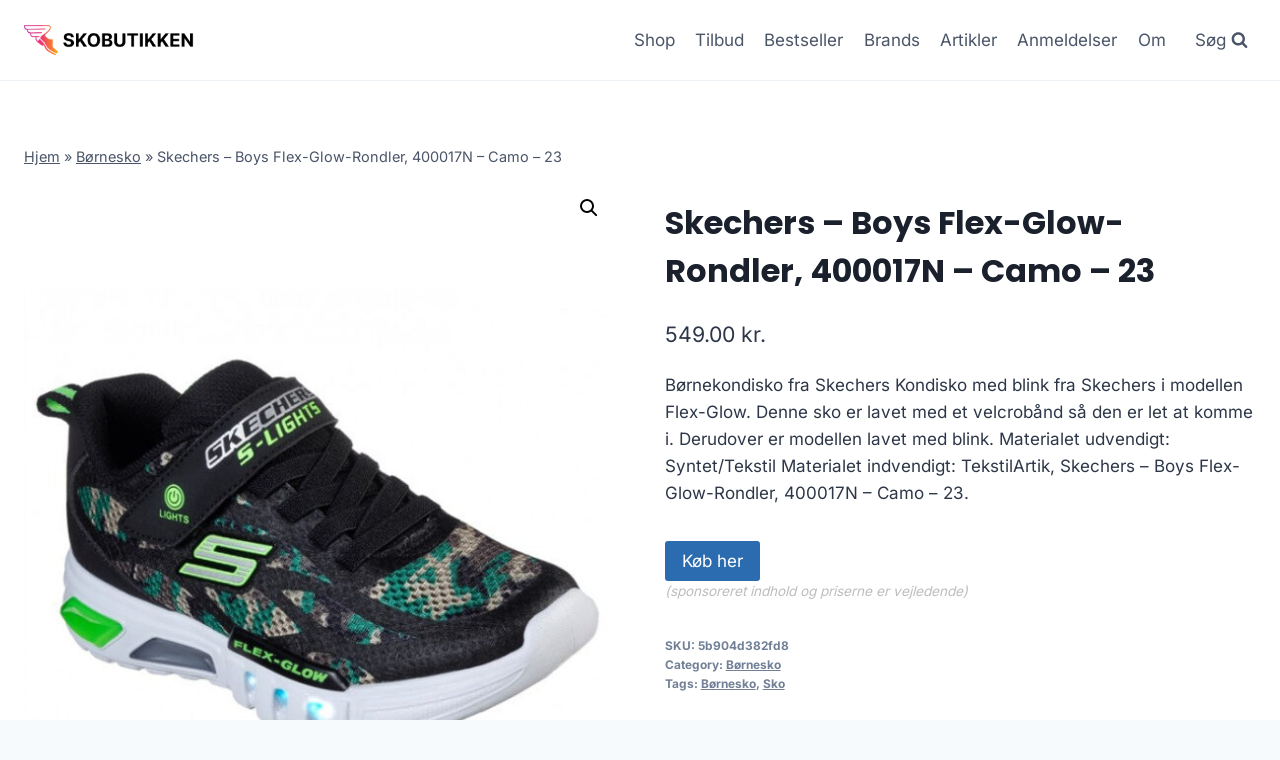

--- FILE ---
content_type: text/html; charset=UTF-8
request_url: https://skobutikken.dk/produkt/skechers-boys-flex-glow-rondler-400017n-camo-23/
body_size: 11739
content:
<!doctype html>
<html lang="da-DK" prefix="og: https://ogp.me/ns#" class="no-js" itemtype="https://schema.org/Blog" itemscope>
<head>
	<meta charset="UTF-8"><link data-optimized="2" rel="stylesheet" href="https://skobutikken.dk/wp-content/litespeed/css/4987ab57c04c432ef53cdb7211be6ae4.css?ver=b8a4b" />
	<meta name="viewport" content="width=device-width, initial-scale=1, minimum-scale=1">
		
	
<!-- Search Engine Optimization by Rank Math - https://rankmath.com/ -->
<title>Skechers - Boys Flex-Glow-Rondler, 400017N - Camo - 23</title>
<meta name="description" content="Skechers - Boys Flex-Glow-Rondler, 400017N - Camo - 23"/>
<meta name="robots" content="follow, index, max-image-preview:large"/>
<link rel="canonical" href="https://skobutikken.dk/produkt/skechers-boys-flex-glow-rondler-400017n-camo-23/" />
<meta property="og:locale" content="da_DK" />
<meta property="og:type" content="product" />
<meta property="og:title" content="Skechers - Boys Flex-Glow-Rondler, 400017N - Camo - 23" />
<meta property="og:description" content="Skechers - Boys Flex-Glow-Rondler, 400017N - Camo - 23" />
<meta property="og:url" content="https://skobutikken.dk/produkt/skechers-boys-flex-glow-rondler-400017n-camo-23/" />
<meta property="og:site_name" content="legetur.dk" />
<meta property="og:updated_time" content="2023-06-20T22:10:50+02:00" />
<meta property="og:image" content="https://skobutikken.dk/wp-content/uploads/2023/06/Koeb-Skechers-Boys-Flex-Glow-Rondler-400017N-Camo-23-online-billigt-tilbud-rabat-legetoej.jpg" />
<meta property="og:image:secure_url" content="https://skobutikken.dk/wp-content/uploads/2023/06/Koeb-Skechers-Boys-Flex-Glow-Rondler-400017N-Camo-23-online-billigt-tilbud-rabat-legetoej.jpg" />
<meta property="og:image:width" content="643" />
<meta property="og:image:height" content="800" />
<meta property="og:image:alt" content="Køb Skechers - Boys Flex-Glow-Rondler" />
<meta property="og:image:type" content="image/jpeg" />
<meta property="product:price:amount" content="549" />
<meta property="product:price:currency" content="DKK" />
<meta property="product:availability" content="instock" />
<meta name="twitter:card" content="summary_large_image" />
<meta name="twitter:title" content="Skechers - Boys Flex-Glow-Rondler, 400017N - Camo - 23" />
<meta name="twitter:description" content="Skechers - Boys Flex-Glow-Rondler, 400017N - Camo - 23" />
<meta name="twitter:image" content="https://skobutikken.dk/wp-content/uploads/2023/06/Koeb-Skechers-Boys-Flex-Glow-Rondler-400017N-Camo-23-online-billigt-tilbud-rabat-legetoej.jpg" />
<meta name="twitter:label1" content="Price" />
<meta name="twitter:data1" content="549.00&nbsp;kr." />
<meta name="twitter:label2" content="Availability" />
<meta name="twitter:data2" content="In stock" />
<script type="application/ld+json" class="rank-math-schema">{"@context":"https://schema.org","@graph":[{"@type":"Organization","@id":"https://skobutikken.dk/#organization","name":"legetur.dk","url":"https://skobutikken.dk","logo":{"@type":"ImageObject","@id":"https://skobutikken.dk/#logo","url":"http://skobutikken.dk/wp-content/uploads/2023/06/legetur-logo-legetoej-tilbud-rabat.png","contentUrl":"http://skobutikken.dk/wp-content/uploads/2023/06/legetur-logo-legetoej-tilbud-rabat.png","caption":"legetur.dk","inLanguage":"da-DK","width":"2000","height":"1250"}},{"@type":"WebSite","@id":"https://skobutikken.dk/#website","url":"https://skobutikken.dk","name":"legetur.dk","publisher":{"@id":"https://skobutikken.dk/#organization"},"inLanguage":"da-DK"},{"@type":"ImageObject","@id":"https://skobutikken.dk/wp-content/uploads/2023/06/Koeb-Skechers-Boys-Flex-Glow-Rondler-400017N-Camo-23-online-billigt-tilbud-rabat-legetoej.jpg","url":"https://skobutikken.dk/wp-content/uploads/2023/06/Koeb-Skechers-Boys-Flex-Glow-Rondler-400017N-Camo-23-online-billigt-tilbud-rabat-legetoej.jpg","width":"643","height":"800","caption":"K\u00f8b Skechers - Boys Flex-Glow-Rondler","inLanguage":"da-DK"},{"@type":"BreadcrumbList","@id":"https://skobutikken.dk/produkt/skechers-boys-flex-glow-rondler-400017n-camo-23/#breadcrumb","itemListElement":[{"@type":"ListItem","position":"1","item":{"@id":"https://skobutikken.dk","name":"Hjem"}},{"@type":"ListItem","position":"2","item":{"@id":"https://skobutikken.dk/produkt-kategori/boernesko/","name":"B\u00f8rnesko"}},{"@type":"ListItem","position":"3","item":{"@id":"https://skobutikken.dk/produkt/skechers-boys-flex-glow-rondler-400017n-camo-23/","name":"Skechers &#8211; Boys Flex-Glow-Rondler, 400017N &#8211; Camo &#8211; 23"}}]},{"@type":"WebPage","@id":"https://skobutikken.dk/produkt/skechers-boys-flex-glow-rondler-400017n-camo-23/#webpage","url":"https://skobutikken.dk/produkt/skechers-boys-flex-glow-rondler-400017n-camo-23/","name":"Skechers - Boys Flex-Glow-Rondler, 400017N - Camo - 23","datePublished":"2023-06-20T22:10:46+02:00","dateModified":"2023-06-20T22:10:50+02:00","isPartOf":{"@id":"https://skobutikken.dk/#website"},"primaryImageOfPage":{"@id":"https://skobutikken.dk/wp-content/uploads/2023/06/Koeb-Skechers-Boys-Flex-Glow-Rondler-400017N-Camo-23-online-billigt-tilbud-rabat-legetoej.jpg"},"inLanguage":"da-DK","breadcrumb":{"@id":"https://skobutikken.dk/produkt/skechers-boys-flex-glow-rondler-400017n-camo-23/#breadcrumb"}},{"image":{"@id":"https://skobutikken.dk/wp-content/uploads/2023/06/Koeb-Skechers-Boys-Flex-Glow-Rondler-400017N-Camo-23-online-billigt-tilbud-rabat-legetoej.jpg"},"@type":"Off","@id":"https://skobutikken.dk/produkt/skechers-boys-flex-glow-rondler-400017n-camo-23/#schema-72226","isPartOf":{"@id":"https://skobutikken.dk/produkt/skechers-boys-flex-glow-rondler-400017n-camo-23/#webpage"},"publisher":{"@id":"https://skobutikken.dk/#organization"},"inLanguage":"da-DK","mainEntityOfPage":{"@id":"https://skobutikken.dk/produkt/skechers-boys-flex-glow-rondler-400017n-camo-23/#webpage"}}]}</script>
<!-- /Rank Math WordPress SEO plugin -->

<link rel='dns-prefetch' href='//www.googletagmanager.com' />
<link rel='dns-prefetch' href='//pagead2.googlesyndication.com' />
<link rel="alternate" type="application/rss+xml" title="Skobutikken &raquo; Feed" href="https://skobutikken.dk/feed/" />
<link rel="alternate" type="application/rss+xml" title="Skobutikken &raquo;-kommentar-feed" href="https://skobutikken.dk/comments/feed/" />
			
			<link rel="alternate" type="application/rss+xml" title="Skobutikken &raquo; Skechers &#8211; Boys Flex-Glow-Rondler, 400017N &#8211; Camo &#8211; 23-kommentar-feed" href="https://skobutikken.dk/produkt/skechers-boys-flex-glow-rondler-400017n-camo-23/feed/" />

















<script src="https://skobutikken.dk/wp-includes/js/jquery/jquery.min.js?ver=3.7.1" id="jquery-core-js"></script>


<!-- Google tag (gtag.js) snippet added by Site Kit -->

<!-- Google Analytics-snippet tilføjet af Site Kit -->
<script src="https://www.googletagmanager.com/gtag/js?id=GT-5TCCQNZ2" id="google_gtagjs-js" async></script>
<script id="google_gtagjs-js-after">
window.dataLayer = window.dataLayer || [];function gtag(){dataLayer.push(arguments);}
gtag("set","linker",{"domains":["skobutikken.dk"]});
gtag("js", new Date());
gtag("set", "developer_id.dZTNiMT", true);
gtag("config", "GT-5TCCQNZ2");
 window._googlesitekit = window._googlesitekit || {}; window._googlesitekit.throttledEvents = []; window._googlesitekit.gtagEvent = (name, data) => { var key = JSON.stringify( { name, data } ); if ( !! window._googlesitekit.throttledEvents[ key ] ) { return; } window._googlesitekit.throttledEvents[ key ] = true; setTimeout( () => { delete window._googlesitekit.throttledEvents[ key ]; }, 5 ); gtag( "event", name, { ...data, event_source: "site-kit" } ); }
</script>

<!-- End Google tag (gtag.js) snippet added by Site Kit -->
<link rel="https://api.w.org/" href="https://skobutikken.dk/wp-json/" /><link rel="alternate" title="JSON" type="application/json" href="https://skobutikken.dk/wp-json/wp/v2/product/2218" /><link rel="EditURI" type="application/rsd+xml" title="RSD" href="https://skobutikken.dk/xmlrpc.php?rsd" />
<meta name="generator" content="WordPress 6.7.4" />
<link rel='shortlink' href='https://skobutikken.dk/?p=2218' />
<link rel="alternate" title="oEmbed (JSON)" type="application/json+oembed" href="https://skobutikken.dk/wp-json/oembed/1.0/embed?url=https%3A%2F%2Fskobutikken.dk%2Fprodukt%2Fskechers-boys-flex-glow-rondler-400017n-camo-23%2F" />
<link rel="alternate" title="oEmbed (XML)" type="text/xml+oembed" href="https://skobutikken.dk/wp-json/oembed/1.0/embed?url=https%3A%2F%2Fskobutikken.dk%2Fprodukt%2Fskechers-boys-flex-glow-rondler-400017n-camo-23%2F&#038;format=xml" />
<meta name="generator" content="Site Kit by Google 1.142.0" /><link rel="pingback" href="https://skobutikken.dk/xmlrpc.php"><link rel="preload" id="kadence-header-preload" href="https://skobutikken.dk/wp-content/themes/kadence/assets/css/header.min.css?ver=1.1.40" as="style">
<link rel="preload" id="kadence-content-preload" href="https://skobutikken.dk/wp-content/themes/kadence/assets/css/content.min.css?ver=1.1.40" as="style">
<link rel="preload" id="kadence-related-posts-preload" href="https://skobutikken.dk/wp-content/themes/kadence/assets/css/related-posts.min.css?ver=1.1.40" as="style">
<link rel="preload" id="kad-splide-preload" href="https://skobutikken.dk/wp-content/themes/kadence/assets/css/kadence-splide.min.css?ver=1.1.40" as="style">
<link rel="preload" id="kadence-footer-preload" href="https://skobutikken.dk/wp-content/themes/kadence/assets/css/footer.min.css?ver=1.1.40" as="style">
	<noscript><style>.woocommerce-product-gallery{ opacity: 1 !important; }</style></noscript>
	
<!-- Google AdSense meta tags added by Site Kit -->
<meta name="google-adsense-platform-account" content="ca-host-pub-2644536267352236">
<meta name="google-adsense-platform-domain" content="sitekit.withgoogle.com">
<!-- End Google AdSense meta tags added by Site Kit -->

<!-- Google AdSense-snippet tilføjet af Site Kit -->
<script async src="https://pagead2.googlesyndication.com/pagead/js/adsbygoogle.js?client=ca-pub-5018959681343018&amp;host=ca-host-pub-2644536267352236" crossorigin="anonymous"></script>

<!-- End Google AdSense snippet added by Site Kit -->
<link rel="preload" href="https://skobutikken.dk/wp-content/fonts/inter/UcC73FwrK3iLTeHuS_nVMrMxCp50SjIa1ZL7.woff2" as="font" type="font/woff2" crossorigin><link rel="preload" href="https://skobutikken.dk/wp-content/fonts/poppins/pxiByp8kv8JHgFVrLCz7Z1xlFQ.woff2" as="font" type="font/woff2" crossorigin>
<link rel="icon" href="https://skobutikken.dk/wp-content/uploads/2023/06/cropped-skobutikken-stort-logo-sko-fodtoej-billigt-1024x181-1-32x32.png" sizes="32x32" />
<link rel="icon" href="https://skobutikken.dk/wp-content/uploads/2023/06/cropped-skobutikken-stort-logo-sko-fodtoej-billigt-1024x181-1-192x192.png" sizes="192x192" />
<link rel="apple-touch-icon" href="https://skobutikken.dk/wp-content/uploads/2023/06/cropped-skobutikken-stort-logo-sko-fodtoej-billigt-1024x181-1-180x180.png" />
<meta name="msapplication-TileImage" content="https://skobutikken.dk/wp-content/uploads/2023/06/cropped-skobutikken-stort-logo-sko-fodtoej-billigt-1024x181-1-270x270.png" />
		
		</head>

<body class="product-template-default single single-product postid-2218 wp-custom-logo wp-embed-responsive theme-kadence woocommerce woocommerce-page woocommerce-no-js footer-on-bottom hide-focus-outline link-style-standard content-title-style-normal content-width-normal content-style-unboxed content-vertical-padding-show non-transparent-header mobile-non-transparent-header product-tab-style-normal product-variation-style-horizontal kadence-cart-button-normal">
<div id="wrapper" class="site wp-site-blocks">
			<a class="skip-link screen-reader-text scroll-ignore" href="#main">Skip to content</a>
		
<header id="masthead" class="site-header" role="banner" itemtype="https://schema.org/WPHeader" itemscope>
	<div id="main-header" class="site-header-wrap">
		<div class="site-header-inner-wrap">
			<div class="site-header-upper-wrap">
				<div class="site-header-upper-inner-wrap">
					<div class="site-main-header-wrap site-header-row-container site-header-focus-item site-header-row-layout-standard kadence-sticky-header" data-section="kadence_customizer_header_main" data-reveal-scroll-up="false" data-shrink="true" data-shrink-height="60">
	<div class="site-header-row-container-inner">
				<div class="site-container">
			<div class="site-main-header-inner-wrap site-header-row site-header-row-has-sides site-header-row-no-center">
									<div class="site-header-main-section-left site-header-section site-header-section-left">
						<div class="site-header-item site-header-focus-item" data-section="title_tagline">
	<div class="site-branding branding-layout-standard site-brand-logo-only"><a class="brand has-logo-image" href="https://skobutikken.dk/" rel="home" aria-label="Skobutikken"><img width="1024" height="181" src="https://skobutikken.dk/wp-content/uploads/2023/06/skobutikken-stort-logo-sko-fodtoej-billigt-1024x181-1.png" class="custom-logo" alt="skobutikken sko billigt online køb rabat tilbud" decoding="async" fetchpriority="high" srcset="https://skobutikken.dk/wp-content/uploads/2023/06/skobutikken-stort-logo-sko-fodtoej-billigt-1024x181-1.png 1024w, https://skobutikken.dk/wp-content/uploads/2023/06/skobutikken-stort-logo-sko-fodtoej-billigt-1024x181-1-300x53.png 300w, https://skobutikken.dk/wp-content/uploads/2023/06/skobutikken-stort-logo-sko-fodtoej-billigt-1024x181-1-768x136.png 768w, https://skobutikken.dk/wp-content/uploads/2023/06/skobutikken-stort-logo-sko-fodtoej-billigt-1024x181-1-600x106.png 600w" sizes="(max-width: 1024px) 100vw, 1024px" /></a></div></div><!-- data-section="title_tagline" -->
					</div>
																	<div class="site-header-main-section-right site-header-section site-header-section-right">
						<div class="site-header-item site-header-focus-item site-header-item-main-navigation header-navigation-layout-stretch-false header-navigation-layout-fill-stretch-false" data-section="kadence_customizer_primary_navigation">
		<nav id="site-navigation" class="main-navigation header-navigation nav--toggle-sub header-navigation-style-underline header-navigation-dropdown-animation-none" role="navigation" aria-label="Primary Navigation">
				<div class="primary-menu-container header-menu-container">
			<ul id="primary-menu" class="menu"><li id="menu-item-1240" class="menu-item menu-item-type-post_type menu-item-object-page current_page_parent menu-item-1240"><a href="https://skobutikken.dk/shop/">Shop</a></li>
<li id="menu-item-1269" class="menu-item menu-item-type-post_type menu-item-object-page menu-item-1269"><a href="https://skobutikken.dk/tilbud/">Tilbud</a></li>
<li id="menu-item-1378" class="menu-item menu-item-type-post_type menu-item-object-page menu-item-1378"><a href="https://skobutikken.dk/bestseller/">Bestseller</a></li>
<li id="menu-item-1279" class="menu-item menu-item-type-post_type menu-item-object-page menu-item-1279"><a href="https://skobutikken.dk/sko-brands/">Brands</a></li>
<li id="menu-item-1239" class="menu-item menu-item-type-post_type menu-item-object-page menu-item-1239"><a href="https://skobutikken.dk/artikler/">Artikler</a></li>
<li id="menu-item-1287" class="menu-item menu-item-type-post_type menu-item-object-page menu-item-1287"><a href="https://skobutikken.dk/anmeldelser/">Anmeldelser</a></li>
<li id="menu-item-3753" class="menu-item menu-item-type-post_type menu-item-object-page menu-item-3753"><a href="https://skobutikken.dk/hvem-er-vi-en-online-skobutik/">Om</a></li>
</ul>		</div>
	</nav><!-- #site-navigation -->
	</div><!-- data-section="primary_navigation" -->
<div class="site-header-item site-header-focus-item" data-section="kadence_customizer_header_search">
		<div class="search-toggle-open-container">
						<button class="search-toggle-open drawer-toggle search-toggle-style-default" aria-label="View Search Form" data-toggle-target="#search-drawer" data-toggle-body-class="showing-popup-drawer-from-full" aria-expanded="false" data-set-focus="#search-drawer .search-field"
					>
							<span class="search-toggle-label vs-lg-true vs-md-true vs-sm-false">Søg</span>
							<span class="search-toggle-icon"><span class="kadence-svg-iconset"><svg aria-hidden="true" class="kadence-svg-icon kadence-search-svg" fill="currentColor" version="1.1" xmlns="http://www.w3.org/2000/svg" width="26" height="28" viewBox="0 0 26 28"><title>Search</title><path d="M18 13c0-3.859-3.141-7-7-7s-7 3.141-7 7 3.141 7 7 7 7-3.141 7-7zM26 26c0 1.094-0.906 2-2 2-0.531 0-1.047-0.219-1.406-0.594l-5.359-5.344c-1.828 1.266-4.016 1.937-6.234 1.937-6.078 0-11-4.922-11-11s4.922-11 11-11 11 4.922 11 11c0 2.219-0.672 4.406-1.937 6.234l5.359 5.359c0.359 0.359 0.578 0.875 0.578 1.406z"></path>
				</svg></span></span>
		</button>
	</div>
	</div><!-- data-section="header_search" -->
					</div>
							</div>
		</div>
	</div>
</div>
				</div>
			</div>
					</div>
	</div>
	
<div id="mobile-header" class="site-mobile-header-wrap">
	<div class="site-header-inner-wrap">
		<div class="site-header-upper-wrap">
			<div class="site-header-upper-inner-wrap">
			<div class="site-main-header-wrap site-header-focus-item site-header-row-layout-standard site-header-row-tablet-layout-default site-header-row-mobile-layout-default  kadence-sticky-header" data-shrink="true" data-reveal-scroll-up="false" data-shrink-height="60">
	<div class="site-header-row-container-inner">
		<div class="site-container">
			<div class="site-main-header-inner-wrap site-header-row site-header-row-has-sides site-header-row-no-center">
									<div class="site-header-main-section-left site-header-section site-header-section-left">
						<div class="site-header-item site-header-focus-item" data-section="title_tagline">
	<div class="site-branding mobile-site-branding branding-layout-standard branding-tablet-layout-inherit site-brand-logo-only branding-mobile-layout-inherit"><a class="brand has-logo-image" href="https://skobutikken.dk/" rel="home" aria-label="Skobutikken"><img width="1024" height="181" src="https://skobutikken.dk/wp-content/uploads/2023/06/skobutikken-stort-logo-sko-fodtoej-billigt-1024x181-1.png" class="custom-logo" alt="skobutikken sko billigt online køb rabat tilbud" decoding="async" srcset="https://skobutikken.dk/wp-content/uploads/2023/06/skobutikken-stort-logo-sko-fodtoej-billigt-1024x181-1.png 1024w, https://skobutikken.dk/wp-content/uploads/2023/06/skobutikken-stort-logo-sko-fodtoej-billigt-1024x181-1-300x53.png 300w, https://skobutikken.dk/wp-content/uploads/2023/06/skobutikken-stort-logo-sko-fodtoej-billigt-1024x181-1-768x136.png 768w, https://skobutikken.dk/wp-content/uploads/2023/06/skobutikken-stort-logo-sko-fodtoej-billigt-1024x181-1-600x106.png 600w" sizes="(max-width: 1024px) 100vw, 1024px" /></a></div></div><!-- data-section="title_tagline" -->
					</div>
																	<div class="site-header-main-section-right site-header-section site-header-section-right">
						<div class="site-header-item site-header-focus-item site-header-item-navgation-popup-toggle" data-section="kadence_customizer_mobile_trigger">
		<div class="mobile-toggle-open-container">
						<button id="mobile-toggle" class="menu-toggle-open drawer-toggle menu-toggle-style-default" aria-label="Open menu" data-toggle-target="#mobile-drawer" data-toggle-body-class="showing-popup-drawer-from-right" aria-expanded="false" data-set-focus=".menu-toggle-close"
					>
						<span class="menu-toggle-icon"><span class="kadence-svg-iconset"><svg aria-hidden="true" class="kadence-svg-icon kadence-menu-svg" fill="currentColor" version="1.1" xmlns="http://www.w3.org/2000/svg" width="24" height="24" viewBox="0 0 24 24"><title>Toggle Menu</title><path d="M3 13h18c0.552 0 1-0.448 1-1s-0.448-1-1-1h-18c-0.552 0-1 0.448-1 1s0.448 1 1 1zM3 7h18c0.552 0 1-0.448 1-1s-0.448-1-1-1h-18c-0.552 0-1 0.448-1 1s0.448 1 1 1zM3 19h18c0.552 0 1-0.448 1-1s-0.448-1-1-1h-18c-0.552 0-1 0.448-1 1s0.448 1 1 1z"></path>
				</svg></span></span>
		</button>
	</div>
	</div><!-- data-section="mobile_trigger" -->
					</div>
							</div>
		</div>
	</div>
</div>
			</div>
		</div>
			</div>
</div>
</header><!-- #masthead -->

	<div id="inner-wrap" class="wrap hfeed kt-clear">
		
	
<div id="primary" class="content-area"><div class="content-container site-container"><main id="main" class="site-main" role="main">
					
			<div class="woocommerce-notices-wrapper"></div><div class="product-title product-above"><div class="kadence-breadcrumbs rankmath-bc-wrap"><nav aria-label="breadcrumbs" class="rank-math-breadcrumb"><p><a href="https://skobutikken.dk">Hjem</a><span class="separator"> &raquo; </span><a href="https://skobutikken.dk/produkt-kategori/boernesko/">Børnesko</a><span class="separator"> &raquo; </span><span class="last">Skechers &#8211; Boys Flex-Glow-Rondler, 400017N &#8211; Camo &#8211; 23</span></p></nav></div></div><div id="product-2218" class="entry content-bg entry-content-wrap product type-product post-2218 status-publish first instock product_cat-boernesko product_tag-boernesko product_tag-sko has-post-thumbnail product-type-external">

	<div class="woocommerce-product-gallery woocommerce-product-gallery--with-images woocommerce-product-gallery--columns-4 images" data-columns="4" style="opacity: 0; transition: opacity .25s ease-in-out;">
	<div class="woocommerce-product-gallery__wrapper">
		<div data-thumb="https://skobutikken.dk/wp-content/uploads/2023/06/Koeb-Skechers-Boys-Flex-Glow-Rondler-400017N-Camo-23-online-billigt-tilbud-rabat-legetoej-100x100.jpg" data-thumb-alt="Køb Skechers - Boys Flex-Glow-Rondler" class="woocommerce-product-gallery__image"><a href="https://skobutikken.dk/wp-content/uploads/2023/06/Koeb-Skechers-Boys-Flex-Glow-Rondler-400017N-Camo-23-online-billigt-tilbud-rabat-legetoej.jpg"><img width="600" height="747" src="https://skobutikken.dk/wp-content/uploads/2023/06/Koeb-Skechers-Boys-Flex-Glow-Rondler-400017N-Camo-23-online-billigt-tilbud-rabat-legetoej-600x747.jpg" class="wp-post-image" alt="Køb Skechers - Boys Flex-Glow-Rondler" title="Koeb-Skechers-Boys-Flex-Glow-Rondler-400017N-Camo-23-online-billigt-tilbud-rabat-legetoej" data-caption="" data-src="https://skobutikken.dk/wp-content/uploads/2023/06/Koeb-Skechers-Boys-Flex-Glow-Rondler-400017N-Camo-23-online-billigt-tilbud-rabat-legetoej.jpg" data-large_image="https://skobutikken.dk/wp-content/uploads/2023/06/Koeb-Skechers-Boys-Flex-Glow-Rondler-400017N-Camo-23-online-billigt-tilbud-rabat-legetoej.jpg" data-large_image_width="643" data-large_image_height="800" decoding="async" srcset="https://skobutikken.dk/wp-content/uploads/2023/06/Koeb-Skechers-Boys-Flex-Glow-Rondler-400017N-Camo-23-online-billigt-tilbud-rabat-legetoej-600x747.jpg 600w, https://skobutikken.dk/wp-content/uploads/2023/06/Koeb-Skechers-Boys-Flex-Glow-Rondler-400017N-Camo-23-online-billigt-tilbud-rabat-legetoej-241x300.jpg 241w, https://skobutikken.dk/wp-content/uploads/2023/06/Koeb-Skechers-Boys-Flex-Glow-Rondler-400017N-Camo-23-online-billigt-tilbud-rabat-legetoej.jpg 643w" sizes="(max-width: 600px) 100vw, 600px" /></a></div>	</div>
</div>

	<div class="summary entry-summary">
		<h1 class="product_title entry-title">Skechers &#8211; Boys Flex-Glow-Rondler, 400017N &#8211; Camo &#8211; 23</h1><p class="price"><span class="woocommerce-Price-amount amount"><bdi>549.00&nbsp;<span class="woocommerce-Price-currencySymbol">kr.</span></bdi></span></p>
<div class="woocommerce-product-details__short-description">
	<p>Børnekondisko fra Skechers Kondisko med blink fra Skechers i modellen Flex-Glow. Denne sko er lavet med et velcrobånd så den er let at komme i. Derudover er modellen lavet med blink. Materialet udvendigt: Syntet/Tekstil Materialet indvendigt: TekstilArtik, Skechers &#8211; Boys Flex-Glow-Rondler, 400017N &#8211; Camo &#8211; 23.</p>
</div>

<form class="cart" action="https://skobutikken.dk/1060" method="get">
	
	<button type="submit" class="single_add_to_cart_button button alt">Køb her</button>

	
	<span class="sponsoredind">(sponsoreret indhold og priserne er vejledende)</span></form>

<div class="product_meta">

	
	
		<span class="sku_wrapper">SKU: <span class="sku">5b904d382fd8</span></span>

	
	<span class="posted_in">Category: <a href="https://skobutikken.dk/produkt-kategori/boernesko/" rel="tag">Børnesko</a></span>
	<span class="tagged_as">Tags: <a href="https://skobutikken.dk/produkt-tag/boernesko/" rel="tag">Børnesko</a>, <a href="https://skobutikken.dk/produkt-tag/sko/" rel="tag">Sko</a></span>
	
</div>
	</div>

	

	<div class="woocommerce-tabs wc-tabs-wrapper">
		<ul class="tabs wc-tabs" role="tablist">
							<li class="description_tab" id="tab-title-description" role="tab" aria-controls="tab-description">
					<a href="#tab-description">
						Description					</a>
				</li>
					</ul>
					<div class="woocommerce-Tabs-panel woocommerce-Tabs-panel--description panel entry-content wc-tab" id="tab-description" role="tabpanel" aria-labelledby="tab-title-description">
				
	<h2>Description</h2>

<p>Leveringstid er på ca. <strong>2</strong> og fragtprisen er på ca. <strong>40</strong></p>
<p>Produktid er <strong>40428046614692</strong> og EAN er <strong></strong></p>
<h2>Anmeldelse af Skechers &#8211; Boys Flex-Glow-Rondler, 400017N &#8211; Camo &#8211; 23</h2>
<p>Se om vi har en <a href="https://skobutikken.dk/592">anmeldelse af Skechers &#8211; Boys Flex-Glow-Rondler, 400017N &#8211; Camo &#8211; 23</a>.</p>
			</div>
		
			</div>


	<section class="related products">

					<h2>Related products</h2>
				
		<ul class="products content-wrap product-archive grid-cols grid-ss-col-2 grid-sm-col-3 grid-lg-col-4 woo-archive-action-visible woo-archive-btn-button align-buttons-bottom  woo-archive-image-hover-none">
			
					<li class="entry content-bg loop-entry product type-product post-2086 status-publish first instock product_cat-gummistoevle product_tag-gummistoevle product_tag-sko has-post-thumbnail product-type-external">
	<a href="https://skobutikken.dk/produkt/aigle-carville-pt-canela-gummistoevle-900-r1062-sort-hvid-blomstret-39/" class="woocommerce-loop-image-link woocommerce-LoopProduct-link woocommerce-loop-product__link"><img width="181" height="240" src="https://skobutikken.dk/wp-content/uploads/2023/06/Koeb-Aigle-Carville-PT-Canela-Gummistoevle-900-R1062-Sorthvid-blomstret-36-online-billigt-tilbud-rabat-legetoej.jpg" class="attachment-woocommerce_thumbnail size-woocommerce_thumbnail" alt="Køb Aigle - Carville PT Canela Gummistøvle" decoding="async" /></a><div class="product-details content-bg entry-content-wrap"><h2 class="woocommerce-loop-product__title"><a href="https://skobutikken.dk/produkt/aigle-carville-pt-canela-gummistoevle-900-r1062-sort-hvid-blomstret-39/" class="woocommerce-LoopProduct-link-title woocommerce-loop-product__title_ink">Aigle &#8211; Carville PT Canela Gummistøvle, 900-R1062 &#8211;  Sort/hvid blomstret &#8211; 39</a></h2>
	<span class="price"><span class="woocommerce-Price-amount amount"><bdi>649.00&nbsp;<span class="woocommerce-Price-currencySymbol">kr.</span></bdi></span></span>
<div class="product-action-wrap"><a href="https://skobutikken.dk/953" data-quantity="1" class="button product_type_external" data-product_id="2086" data-product_sku="7badbbf455d4" aria-label="Køb her" aria-describedby="" rel="nofollow">Køb her<span class="kadence-svg-iconset svg-baseline"><svg class="kadence-svg-icon kadence-spinner-svg" fill="currentColor" version="1.1" xmlns="http://www.w3.org/2000/svg" width="16" height="16" viewBox="0 0 16 16"><title>Loading</title><path d="M16 6h-6l2.243-2.243c-1.133-1.133-2.64-1.757-4.243-1.757s-3.109 0.624-4.243 1.757c-1.133 1.133-1.757 2.64-1.757 4.243s0.624 3.109 1.757 4.243c1.133 1.133 2.64 1.757 4.243 1.757s3.109-0.624 4.243-1.757c0.095-0.095 0.185-0.192 0.273-0.292l1.505 1.317c-1.466 1.674-3.62 2.732-6.020 2.732-4.418 0-8-3.582-8-8s3.582-8 8-8c2.209 0 4.209 0.896 5.656 2.344l2.343-2.344v6z"></path>
				</svg></span><span class="kadence-svg-iconset svg-baseline"><svg class="kadence-svg-icon kadence-check-svg" fill="currentColor" version="1.1" xmlns="http://www.w3.org/2000/svg" width="16" height="16" viewBox="0 0 16 16"><title>Done</title><path d="M14 2.5l-8.5 8.5-3.5-3.5-1.5 1.5 5 5 10-10z"></path>
				</svg></span></a></div></div></li>

			
					<li class="entry content-bg loop-entry product type-product post-2076 status-publish instock product_cat-termostoevler product_tag-sko product_tag-termostoevler has-post-thumbnail sale product-type-external">
	<a href="https://skobutikken.dk/produkt/aigle-giboulee-darkflower-900-25082-lilla-25/" class="woocommerce-loop-image-link woocommerce-LoopProduct-link woocommerce-loop-product__link">
	<span class="onsale">Sale!</span>
	<img width="155" height="206" src="https://skobutikken.dk/wp-content/uploads/2023/06/Koeb-Aigle-Giboulee-DarkFlower-900-25082-Lilla-25-online-billigt-tilbud-rabat-legetoej.jpg" class="attachment-woocommerce_thumbnail size-woocommerce_thumbnail" alt="Køb Aigle - Giboulee DarkFlower" decoding="async" /></a><div class="product-details content-bg entry-content-wrap"><h2 class="woocommerce-loop-product__title"><a href="https://skobutikken.dk/produkt/aigle-giboulee-darkflower-900-25082-lilla-25/" class="woocommerce-LoopProduct-link-title woocommerce-loop-product__title_ink">Aigle &#8211; Giboulee DarkFlower, 900-25082 &#8211; Lilla &#8211; 25</a></h2>
	<span class="price"><del aria-hidden="true"><span class="woocommerce-Price-amount amount"><bdi>449.00&nbsp;<span class="woocommerce-Price-currencySymbol">kr.</span></bdi></span></del> <ins><span class="woocommerce-Price-amount amount"><bdi>314.30&nbsp;<span class="woocommerce-Price-currencySymbol">kr.</span></bdi></span></ins></span>
<div class="product-action-wrap"><a href="https://skobutikken.dk/945" data-quantity="1" class="button product_type_external" data-product_id="2076" data-product_sku="c845b152b9bc" aria-label="Køb her" aria-describedby="" rel="nofollow">Køb her<span class="kadence-svg-iconset svg-baseline"><svg class="kadence-svg-icon kadence-spinner-svg" fill="currentColor" version="1.1" xmlns="http://www.w3.org/2000/svg" width="16" height="16" viewBox="0 0 16 16"><title>Loading</title><path d="M16 6h-6l2.243-2.243c-1.133-1.133-2.64-1.757-4.243-1.757s-3.109 0.624-4.243 1.757c-1.133 1.133-1.757 2.64-1.757 4.243s0.624 3.109 1.757 4.243c1.133 1.133 2.64 1.757 4.243 1.757s3.109-0.624 4.243-1.757c0.095-0.095 0.185-0.192 0.273-0.292l1.505 1.317c-1.466 1.674-3.62 2.732-6.020 2.732-4.418 0-8-3.582-8-8s3.582-8 8-8c2.209 0 4.209 0.896 5.656 2.344l2.343-2.344v6z"></path>
				</svg></span><span class="kadence-svg-iconset svg-baseline"><svg class="kadence-svg-icon kadence-check-svg" fill="currentColor" version="1.1" xmlns="http://www.w3.org/2000/svg" width="16" height="16" viewBox="0 0 16 16"><title>Done</title><path d="M14 2.5l-8.5 8.5-3.5-3.5-1.5 1.5 5 5 10-10z"></path>
				</svg></span></a></div></div></li>

			
					<li class="entry content-bg loop-entry product type-product post-2082 status-publish instock product_cat-gummistoevle product_tag-gummistoevle product_tag-sko has-post-thumbnail product-type-external">
	<a href="https://skobutikken.dk/produkt/aigle-carville-pt-canela-gummistoevle-900-r1062-sort-hvid-blomstret-36/" class="woocommerce-loop-image-link woocommerce-LoopProduct-link woocommerce-loop-product__link"><img width="181" height="240" src="https://skobutikken.dk/wp-content/uploads/2023/06/Koeb-Aigle-Carville-PT-Canela-Gummistoevle-900-R1062-Sorthvid-blomstret-36-online-billigt-tilbud-rabat-legetoej.jpg" class="attachment-woocommerce_thumbnail size-woocommerce_thumbnail" alt="Køb Aigle - Carville PT Canela Gummistøvle" decoding="async" loading="lazy" /></a><div class="product-details content-bg entry-content-wrap"><h2 class="woocommerce-loop-product__title"><a href="https://skobutikken.dk/produkt/aigle-carville-pt-canela-gummistoevle-900-r1062-sort-hvid-blomstret-36/" class="woocommerce-LoopProduct-link-title woocommerce-loop-product__title_ink">Aigle &#8211; Carville PT Canela Gummistøvle, 900-R1062 &#8211;  Sort/hvid blomstret &#8211; 36</a></h2>
	<span class="price"><span class="woocommerce-Price-amount amount"><bdi>649.00&nbsp;<span class="woocommerce-Price-currencySymbol">kr.</span></bdi></span></span>
<div class="product-action-wrap"><a href="https://skobutikken.dk/950" data-quantity="1" class="button product_type_external" data-product_id="2082" data-product_sku="bcbd3d107130" aria-label="Køb her" aria-describedby="" rel="nofollow">Køb her<span class="kadence-svg-iconset svg-baseline"><svg class="kadence-svg-icon kadence-spinner-svg" fill="currentColor" version="1.1" xmlns="http://www.w3.org/2000/svg" width="16" height="16" viewBox="0 0 16 16"><title>Loading</title><path d="M16 6h-6l2.243-2.243c-1.133-1.133-2.64-1.757-4.243-1.757s-3.109 0.624-4.243 1.757c-1.133 1.133-1.757 2.64-1.757 4.243s0.624 3.109 1.757 4.243c1.133 1.133 2.64 1.757 4.243 1.757s3.109-0.624 4.243-1.757c0.095-0.095 0.185-0.192 0.273-0.292l1.505 1.317c-1.466 1.674-3.62 2.732-6.020 2.732-4.418 0-8-3.582-8-8s3.582-8 8-8c2.209 0 4.209 0.896 5.656 2.344l2.343-2.344v6z"></path>
				</svg></span><span class="kadence-svg-iconset svg-baseline"><svg class="kadence-svg-icon kadence-check-svg" fill="currentColor" version="1.1" xmlns="http://www.w3.org/2000/svg" width="16" height="16" viewBox="0 0 16 16"><title>Done</title><path d="M14 2.5l-8.5 8.5-3.5-3.5-1.5 1.5 5 5 10-10z"></path>
				</svg></span></a></div></div></li>

			
					<li class="entry content-bg loop-entry product type-product post-2087 status-publish last instock product_cat-gummistoevle product_tag-gummistoevle product_tag-sko has-post-thumbnail product-type-external">
	<a href="https://skobutikken.dk/produkt/aigle-carville-pt-canela-gummistoevle-900-r1062-sort-hvid-blomstret-40/" class="woocommerce-loop-image-link woocommerce-LoopProduct-link woocommerce-loop-product__link"><img width="181" height="240" src="https://skobutikken.dk/wp-content/uploads/2023/06/Koeb-Aigle-Carville-PT-Canela-Gummistoevle-900-R1062-Sorthvid-blomstret-36-online-billigt-tilbud-rabat-legetoej.jpg" class="attachment-woocommerce_thumbnail size-woocommerce_thumbnail" alt="Køb Aigle - Carville PT Canela Gummistøvle" decoding="async" loading="lazy" /></a><div class="product-details content-bg entry-content-wrap"><h2 class="woocommerce-loop-product__title"><a href="https://skobutikken.dk/produkt/aigle-carville-pt-canela-gummistoevle-900-r1062-sort-hvid-blomstret-40/" class="woocommerce-LoopProduct-link-title woocommerce-loop-product__title_ink">Aigle &#8211; Carville PT Canela Gummistøvle, 900-R1062 &#8211;  Sort/hvid blomstret &#8211; 40</a></h2>
	<span class="price"><span class="woocommerce-Price-amount amount"><bdi>649.00&nbsp;<span class="woocommerce-Price-currencySymbol">kr.</span></bdi></span></span>
<div class="product-action-wrap"><a href="https://skobutikken.dk/954" data-quantity="1" class="button product_type_external" data-product_id="2087" data-product_sku="bd7aa50d6793" aria-label="Køb her" aria-describedby="" rel="nofollow">Køb her<span class="kadence-svg-iconset svg-baseline"><svg class="kadence-svg-icon kadence-spinner-svg" fill="currentColor" version="1.1" xmlns="http://www.w3.org/2000/svg" width="16" height="16" viewBox="0 0 16 16"><title>Loading</title><path d="M16 6h-6l2.243-2.243c-1.133-1.133-2.64-1.757-4.243-1.757s-3.109 0.624-4.243 1.757c-1.133 1.133-1.757 2.64-1.757 4.243s0.624 3.109 1.757 4.243c1.133 1.133 2.64 1.757 4.243 1.757s3.109-0.624 4.243-1.757c0.095-0.095 0.185-0.192 0.273-0.292l1.505 1.317c-1.466 1.674-3.62 2.732-6.020 2.732-4.418 0-8-3.582-8-8s3.582-8 8-8c2.209 0 4.209 0.896 5.656 2.344l2.343-2.344v6z"></path>
				</svg></span><span class="kadence-svg-iconset svg-baseline"><svg class="kadence-svg-icon kadence-check-svg" fill="currentColor" version="1.1" xmlns="http://www.w3.org/2000/svg" width="16" height="16" viewBox="0 0 16 16"><title>Done</title><path d="M14 2.5l-8.5 8.5-3.5-3.5-1.5 1.5 5 5 10-10z"></path>
				</svg></span></a></div></div></li>

			
		</ul>

	</section>
	</div>


		
	</main></div></div>
	
	</div><!-- #inner-wrap -->
	
<footer id="colophon" class="site-footer" role="contentinfo">
	<div class="site-footer-wrap">
		<div class="site-middle-footer-wrap site-footer-row-container site-footer-focus-item site-footer-row-layout-standard site-footer-row-tablet-layout-default site-footer-row-mobile-layout-default" data-section="kadence_customizer_footer_middle">
	<div class="site-footer-row-container-inner">
				<div class="site-container">
			<div class="site-middle-footer-inner-wrap site-footer-row site-footer-row-columns-3 site-footer-row-column-layout-equal site-footer-row-tablet-column-layout-default site-footer-row-mobile-column-layout-row ft-ro-dir-row ft-ro-collapse-normal ft-ro-t-dir-default ft-ro-m-dir-default ft-ro-lstyle-plain">
									<div class="site-footer-middle-section-1 site-footer-section footer-section-inner-items-1">
						<div class="footer-widget-area widget-area site-footer-focus-item footer-widget1 content-align-default content-tablet-align-default content-mobile-align-default content-valign-default content-tablet-valign-default content-mobile-valign-default" data-section="sidebar-widgets-footer1">
	<div class="footer-widget-area-inner site-info-inner">
		<section id="woocommerce_products-3" class="widget woocommerce widget_products"><h2 class="widget-title">Udvalgte Tilbud</h2><ul class="product_list_widget"><li>
	
	<a href="https://skobutikken.dk/produkt/rohde-herre-hjemmesko-uden-haelkappe-60-0128-sort-41/">
		<img width="300" height="300" src="https://skobutikken.dk/wp-content/uploads/2023/06/Koeb-Rohde-Herre-hjemmesko-uden-haelkappe-60-0128-Sort-41-online-billigt-tilbud-rabat-legetoej-300x300.png" class="attachment-woocommerce_thumbnail size-woocommerce_thumbnail" alt="Køb Rohde - Herre hjemmesko uden hælkappe" decoding="async" loading="lazy" srcset="https://skobutikken.dk/wp-content/uploads/2023/06/Koeb-Rohde-Herre-hjemmesko-uden-haelkappe-60-0128-Sort-41-online-billigt-tilbud-rabat-legetoej-300x300.png 300w, https://skobutikken.dk/wp-content/uploads/2023/06/Koeb-Rohde-Herre-hjemmesko-uden-haelkappe-60-0128-Sort-41-online-billigt-tilbud-rabat-legetoej-150x150.png 150w, https://skobutikken.dk/wp-content/uploads/2023/06/Koeb-Rohde-Herre-hjemmesko-uden-haelkappe-60-0128-Sort-41-online-billigt-tilbud-rabat-legetoej-100x100.png 100w" sizes="auto, (max-width: 300px) 100vw, 300px" />		<span class="product-title">Rohde - Herre hjemmesko uden hælkappe, 60-0128 - Sort - 41</span>
	</a>

				
	<span class="woocommerce-Price-amount amount"><bdi>399.00&nbsp;<span class="woocommerce-Price-currencySymbol">kr.</span></bdi></span>
	</li>
<li>
	
	<a href="https://skobutikken.dk/produkt/rohde-hjemmesko-m-haelkappe-64-0228-sort-39/">
		<img width="160" height="160" src="https://skobutikken.dk/wp-content/uploads/2025/02/Koeb-Rohde-Hjemmesko-mhaelkappe-64-0228-Sort-36-online-billigt-tilbud-rabat-legetoej.jpg" class="attachment-woocommerce_thumbnail size-woocommerce_thumbnail" alt="Køb Rohde - Hjemmesko m/hælkappe" decoding="async" loading="lazy" srcset="https://skobutikken.dk/wp-content/uploads/2025/02/Koeb-Rohde-Hjemmesko-mhaelkappe-64-0228-Sort-36-online-billigt-tilbud-rabat-legetoej.jpg 160w, https://skobutikken.dk/wp-content/uploads/2025/02/Koeb-Rohde-Hjemmesko-mhaelkappe-64-0228-Sort-36-online-billigt-tilbud-rabat-legetoej-150x150.jpg 150w, https://skobutikken.dk/wp-content/uploads/2025/02/Koeb-Rohde-Hjemmesko-mhaelkappe-64-0228-Sort-36-online-billigt-tilbud-rabat-legetoej-100x100.jpg 100w" sizes="auto, (max-width: 160px) 100vw, 160px" />		<span class="product-title">Rohde - Hjemmesko m/hælkappe, 64-0228 - Sort - 39</span>
	</a>

				
	<span class="woocommerce-Price-amount amount"><bdi>400.00&nbsp;<span class="woocommerce-Price-currencySymbol">kr.</span></bdi></span>
	</li>
<li>
	
	<a href="https://skobutikken.dk/produkt/skechers-womens-flex-appeal-3-0-sort-37/">
		<img width="300" height="300" src="https://skobutikken.dk/wp-content/uploads/2023/06/Koeb-Skechers-Womens-Flex-Appeal-3.0-Sort-36-online-billigt-tilbud-rabat-legetoej-300x300.png" class="attachment-woocommerce_thumbnail size-woocommerce_thumbnail" alt="Køb Skechers" decoding="async" loading="lazy" srcset="https://skobutikken.dk/wp-content/uploads/2023/06/Koeb-Skechers-Womens-Flex-Appeal-3.0-Sort-36-online-billigt-tilbud-rabat-legetoej-300x300.png 300w, https://skobutikken.dk/wp-content/uploads/2023/06/Koeb-Skechers-Womens-Flex-Appeal-3.0-Sort-36-online-billigt-tilbud-rabat-legetoej-150x150.png 150w, https://skobutikken.dk/wp-content/uploads/2023/06/Koeb-Skechers-Womens-Flex-Appeal-3.0-Sort-36-online-billigt-tilbud-rabat-legetoej-100x100.png 100w" sizes="auto, (max-width: 300px) 100vw, 300px" />		<span class="product-title">Skechers, Womens Flex Appeal 3.0 - Sort - 37</span>
	</a>

				
	<span class="woocommerce-Price-amount amount"><bdi>999.00&nbsp;<span class="woocommerce-Price-currencySymbol">kr.</span></bdi></span>
	</li>
<li>
	
	<a href="https://skobutikken.dk/produkt/ecco-offroad-roam-42-0741-sort-41/">
		<img width="300" height="300" src="https://skobutikken.dk/wp-content/uploads/2025/02/Koeb-Ecco-Offroad-Roam-42-0741-Sort-35-online-billigt-tilbud-rabat-legetoej-300x300.webp" class="attachment-woocommerce_thumbnail size-woocommerce_thumbnail" alt="Køb Ecco - Offroad Roam - 42-0741 - Sort - 42 online billigt tilbud rabat legetøj" decoding="async" loading="lazy" srcset="https://skobutikken.dk/wp-content/uploads/2025/02/Koeb-Ecco-Offroad-Roam-42-0741-Sort-35-online-billigt-tilbud-rabat-legetoej-300x300.webp 300w, https://skobutikken.dk/wp-content/uploads/2025/02/Koeb-Ecco-Offroad-Roam-42-0741-Sort-35-online-billigt-tilbud-rabat-legetoej-150x150.webp 150w, https://skobutikken.dk/wp-content/uploads/2025/02/Koeb-Ecco-Offroad-Roam-42-0741-Sort-35-online-billigt-tilbud-rabat-legetoej-100x100.webp 100w" sizes="auto, (max-width: 300px) 100vw, 300px" />		<span class="product-title">Ecco - Offroad Roam - 42-0741 - Sort - 41</span>
	</a>

				
	<span class="woocommerce-Price-amount amount"><bdi>800.00&nbsp;<span class="woocommerce-Price-currencySymbol">kr.</span></bdi></span>
	</li>
<li>
	
	<a href="https://skobutikken.dk/produkt/sanita-hunting-welly-groen-36/">
		<img width="225" height="225" src="https://skobutikken.dk/wp-content/uploads/2023/06/Koeb-Sanita-Hunting-Welly-Groen-36-online-billigt-tilbud-rabat-legetoej.jpg" class="attachment-woocommerce_thumbnail size-woocommerce_thumbnail" alt="Køb Sanita - Hunting Welly - Grøn - 44 online billigt tilbud rabat legetøj" decoding="async" loading="lazy" srcset="https://skobutikken.dk/wp-content/uploads/2023/06/Koeb-Sanita-Hunting-Welly-Groen-36-online-billigt-tilbud-rabat-legetoej.jpg 225w, https://skobutikken.dk/wp-content/uploads/2023/06/Koeb-Sanita-Hunting-Welly-Groen-36-online-billigt-tilbud-rabat-legetoej-150x150.jpg 150w, https://skobutikken.dk/wp-content/uploads/2023/06/Koeb-Sanita-Hunting-Welly-Groen-36-online-billigt-tilbud-rabat-legetoej-100x100.jpg 100w" sizes="auto, (max-width: 225px) 100vw, 225px" />		<span class="product-title">Sanita - Hunting Welly - Grøn - 36</span>
	</a>

				
	<span class="woocommerce-Price-amount amount"><bdi>249.00&nbsp;<span class="woocommerce-Price-currencySymbol">kr.</span></bdi></span>
	</li>
</ul></section>	</div>
</div><!-- .footer-widget1 -->
					</div>
										<div class="site-footer-middle-section-2 site-footer-section footer-section-inner-items-1">
						<div class="footer-widget-area widget-area site-footer-focus-item footer-widget2 content-align-default content-tablet-align-default content-mobile-align-default content-valign-default content-tablet-valign-default content-mobile-valign-default" data-section="sidebar-widgets-footer2">
	<div class="footer-widget-area-inner site-info-inner">
		<section id="woocommerce_products-2" class="widget woocommerce widget_products"><h2 class="widget-title">Nye Tilbud</h2><ul class="product_list_widget"><li>
	
	<a href="https://skobutikken.dk/produkt/nature-footwear-alba-23-0573-metallic-multi-37/">
		<img width="300" height="300" src="https://skobutikken.dk/wp-content/uploads/2025/02/Koeb-Nature-Footwear-Alba-23-0573-Metallic-multi-37-online-billigt-tilbud-rabat-legetoej-300x300.jpg" class="attachment-woocommerce_thumbnail size-woocommerce_thumbnail" alt="Køb Nature Footwear - Alba - 23-0573 - Metallic multi - 37 online billigt tilbud rabat legetøj" decoding="async" loading="lazy" srcset="https://skobutikken.dk/wp-content/uploads/2025/02/Koeb-Nature-Footwear-Alba-23-0573-Metallic-multi-37-online-billigt-tilbud-rabat-legetoej-300x300.jpg 300w, https://skobutikken.dk/wp-content/uploads/2025/02/Koeb-Nature-Footwear-Alba-23-0573-Metallic-multi-37-online-billigt-tilbud-rabat-legetoej-150x150.jpg 150w, https://skobutikken.dk/wp-content/uploads/2025/02/Koeb-Nature-Footwear-Alba-23-0573-Metallic-multi-37-online-billigt-tilbud-rabat-legetoej-100x100.jpg 100w, https://skobutikken.dk/wp-content/uploads/2025/02/Koeb-Nature-Footwear-Alba-23-0573-Metallic-multi-37-online-billigt-tilbud-rabat-legetoej.jpg 400w" sizes="auto, (max-width: 300px) 100vw, 300px" />		<span class="product-title">Nature Footwear - Alba - 23-0573 - Metallic multi - 37</span>
	</a>

				
	<del aria-hidden="true"><span class="woocommerce-Price-amount amount"><bdi>1,200.00&nbsp;<span class="woocommerce-Price-currencySymbol">kr.</span></bdi></span></del> <ins><span class="woocommerce-Price-amount amount"><bdi>840.00&nbsp;<span class="woocommerce-Price-currencySymbol">kr.</span></bdi></span></ins>
	</li>
<li>
	
	<a href="https://skobutikken.dk/produkt/bundgaard-sofus-sandal-med-lukket-taa-48-0199-navy-28-2/">
		<img width="300" height="300" src="https://skobutikken.dk/wp-content/uploads/2025/02/Koeb-Bundgaard-Sofus-sandal-med-lukket-taa-48-0199-Navy-27-online-billigt-tilbud-rabat-legetoej-300x300.jpg" class="attachment-woocommerce_thumbnail size-woocommerce_thumbnail" alt="Køb Bundgaard - Sofus sandal med lukket tå" decoding="async" loading="lazy" srcset="https://skobutikken.dk/wp-content/uploads/2025/02/Koeb-Bundgaard-Sofus-sandal-med-lukket-taa-48-0199-Navy-27-online-billigt-tilbud-rabat-legetoej-300x300.jpg 300w, https://skobutikken.dk/wp-content/uploads/2025/02/Koeb-Bundgaard-Sofus-sandal-med-lukket-taa-48-0199-Navy-27-online-billigt-tilbud-rabat-legetoej-1024x1024.jpg 1024w, https://skobutikken.dk/wp-content/uploads/2025/02/Koeb-Bundgaard-Sofus-sandal-med-lukket-taa-48-0199-Navy-27-online-billigt-tilbud-rabat-legetoej-150x150.jpg 150w, https://skobutikken.dk/wp-content/uploads/2025/02/Koeb-Bundgaard-Sofus-sandal-med-lukket-taa-48-0199-Navy-27-online-billigt-tilbud-rabat-legetoej-768x768.jpg 768w, https://skobutikken.dk/wp-content/uploads/2025/02/Koeb-Bundgaard-Sofus-sandal-med-lukket-taa-48-0199-Navy-27-online-billigt-tilbud-rabat-legetoej-600x600.jpg 600w, https://skobutikken.dk/wp-content/uploads/2025/02/Koeb-Bundgaard-Sofus-sandal-med-lukket-taa-48-0199-Navy-27-online-billigt-tilbud-rabat-legetoej-100x100.jpg 100w, https://skobutikken.dk/wp-content/uploads/2025/02/Koeb-Bundgaard-Sofus-sandal-med-lukket-taa-48-0199-Navy-27-online-billigt-tilbud-rabat-legetoej.jpg 1080w" sizes="auto, (max-width: 300px) 100vw, 300px" />		<span class="product-title">Bundgaard - Sofus sandal med lukket tå, 48-0199 - Navy - 28</span>
	</a>

				
	<del aria-hidden="true"><span class="woocommerce-Price-amount amount"><bdi>599.00&nbsp;<span class="woocommerce-Price-currencySymbol">kr.</span></bdi></span></del> <ins><span class="woocommerce-Price-amount amount"><bdi>419.30&nbsp;<span class="woocommerce-Price-currencySymbol">kr.</span></bdi></span></ins>
	</li>
<li>
	
	<a href="https://skobutikken.dk/produkt/gabor-moerkegraa-python-7/">
		<img width="300" height="300" src="https://skobutikken.dk/wp-content/uploads/2023/06/Koeb-Gabor-Moerkegraa-python-3½-online-billigt-tilbud-rabat-legetoej-300x300.png" class="attachment-woocommerce_thumbnail size-woocommerce_thumbnail" alt="Køb Gabor - Mørkegrå python - 5 online billigt tilbud rabat legetøj" decoding="async" loading="lazy" srcset="https://skobutikken.dk/wp-content/uploads/2023/06/Koeb-Gabor-Moerkegraa-python-3½-online-billigt-tilbud-rabat-legetoej-300x300.png 300w, https://skobutikken.dk/wp-content/uploads/2023/06/Koeb-Gabor-Moerkegraa-python-3½-online-billigt-tilbud-rabat-legetoej-150x150.png 150w, https://skobutikken.dk/wp-content/uploads/2023/06/Koeb-Gabor-Moerkegraa-python-3½-online-billigt-tilbud-rabat-legetoej-100x100.png 100w" sizes="auto, (max-width: 300px) 100vw, 300px" />		<span class="product-title">Gabor - Mørkegrå python - 7</span>
	</a>

				
	<del aria-hidden="true"><span class="woocommerce-Price-amount amount"><bdi>999.00&nbsp;<span class="woocommerce-Price-currencySymbol">kr.</span></bdi></span></del> <ins><span class="woocommerce-Price-amount amount"><bdi>699.30&nbsp;<span class="woocommerce-Price-currencySymbol">kr.</span></bdi></span></ins>
	</li>
<li>
	
	<a href="https://skobutikken.dk/produkt/copenhagen-shoes-jill-22-0124-roed-37/">
		<img width="300" height="300" src="https://skobutikken.dk/wp-content/uploads/2023/06/Koeb-Copenhagen-Shoes-Jill-22-0124-Roed-36-online-billigt-tilbud-rabat-legetoej-300x300.jpg" class="attachment-woocommerce_thumbnail size-woocommerce_thumbnail" alt="Køb Copenhagen Shoes - Jill" decoding="async" loading="lazy" srcset="https://skobutikken.dk/wp-content/uploads/2023/06/Koeb-Copenhagen-Shoes-Jill-22-0124-Roed-36-online-billigt-tilbud-rabat-legetoej-300x300.jpg 300w, https://skobutikken.dk/wp-content/uploads/2023/06/Koeb-Copenhagen-Shoes-Jill-22-0124-Roed-36-online-billigt-tilbud-rabat-legetoej-150x150.jpg 150w, https://skobutikken.dk/wp-content/uploads/2023/06/Koeb-Copenhagen-Shoes-Jill-22-0124-Roed-36-online-billigt-tilbud-rabat-legetoej-100x100.jpg 100w" sizes="auto, (max-width: 300px) 100vw, 300px" />		<span class="product-title">Copenhagen Shoes - Jill, 22-0124 - Rød - 37</span>
	</a>

				
	<del aria-hidden="true"><span class="woocommerce-Price-amount amount"><bdi>899.00&nbsp;<span class="woocommerce-Price-currencySymbol">kr.</span></bdi></span></del> <ins><span class="woocommerce-Price-amount amount"><bdi>629.30&nbsp;<span class="woocommerce-Price-currencySymbol">kr.</span></bdi></span></ins>
	</li>
<li>
	
	<a href="https://skobutikken.dk/produkt/tamaris-cowboy-stoevle-52-0895-sort-39/">
		<img width="300" height="300" src="https://skobutikken.dk/wp-content/uploads/2025/02/Koeb-Tamaris-Cowboy-stoevle-52-0895-Sort-36-online-billigt-tilbud-rabat-legetoej-300x300.jpg" class="attachment-woocommerce_thumbnail size-woocommerce_thumbnail" alt="Køb Tamaris - Cowboy støvle" decoding="async" loading="lazy" srcset="https://skobutikken.dk/wp-content/uploads/2025/02/Koeb-Tamaris-Cowboy-stoevle-52-0895-Sort-36-online-billigt-tilbud-rabat-legetoej-300x300.jpg 300w, https://skobutikken.dk/wp-content/uploads/2025/02/Koeb-Tamaris-Cowboy-stoevle-52-0895-Sort-36-online-billigt-tilbud-rabat-legetoej-150x150.jpg 150w, https://skobutikken.dk/wp-content/uploads/2025/02/Koeb-Tamaris-Cowboy-stoevle-52-0895-Sort-36-online-billigt-tilbud-rabat-legetoej-768x768.jpg 768w, https://skobutikken.dk/wp-content/uploads/2025/02/Koeb-Tamaris-Cowboy-stoevle-52-0895-Sort-36-online-billigt-tilbud-rabat-legetoej-600x600.jpg 600w, https://skobutikken.dk/wp-content/uploads/2025/02/Koeb-Tamaris-Cowboy-stoevle-52-0895-Sort-36-online-billigt-tilbud-rabat-legetoej-100x100.jpg 100w, https://skobutikken.dk/wp-content/uploads/2025/02/Koeb-Tamaris-Cowboy-stoevle-52-0895-Sort-36-online-billigt-tilbud-rabat-legetoej.jpg 1000w" sizes="auto, (max-width: 300px) 100vw, 300px" />		<span class="product-title">Tamaris - Cowboy støvle, 52-0895 - Sort - 39</span>
	</a>

				
	<del aria-hidden="true"><span class="woocommerce-Price-amount amount"><bdi>1,200.00&nbsp;<span class="woocommerce-Price-currencySymbol">kr.</span></bdi></span></del> <ins><span class="woocommerce-Price-amount amount"><bdi>840.00&nbsp;<span class="woocommerce-Price-currencySymbol">kr.</span></bdi></span></ins>
	</li>
</ul></section>	</div>
</div><!-- .footer-widget2 -->
					</div>
										<div class="site-footer-middle-section-3 site-footer-section footer-section-inner-items-1">
						<div class="footer-widget-area widget-area site-footer-focus-item footer-widget3 content-align-default content-tablet-align-default content-mobile-align-default content-valign-default content-tablet-valign-default content-mobile-valign-default" data-section="sidebar-widgets-footer3">
	<div class="footer-widget-area-inner site-info-inner">
		<section id="woocommerce_products-5" class="widget woocommerce widget_products"><h2 class="widget-title">Tilfældige TIlbud</h2><ul class="product_list_widget"><li>
	
	<a href="https://skobutikken.dk/produkt/nature-footware-elin-23-0451-toffee-41/">
		<img width="300" height="300" src="https://skobutikken.dk/wp-content/uploads/2025/02/Koeb-Nature-Footware-Elin-23-0451-Toffee-36-online-billigt-tilbud-rabat-legetoej-300x300.jpg" class="attachment-woocommerce_thumbnail size-woocommerce_thumbnail" alt="Køb Nature Footware - Elin - 23-0451 - Toffee - 41 online billigt tilbud rabat legetøj" decoding="async" loading="lazy" srcset="https://skobutikken.dk/wp-content/uploads/2025/02/Koeb-Nature-Footware-Elin-23-0451-Toffee-36-online-billigt-tilbud-rabat-legetoej-300x300.jpg 300w, https://skobutikken.dk/wp-content/uploads/2025/02/Koeb-Nature-Footware-Elin-23-0451-Toffee-36-online-billigt-tilbud-rabat-legetoej-150x150.jpg 150w, https://skobutikken.dk/wp-content/uploads/2025/02/Koeb-Nature-Footware-Elin-23-0451-Toffee-36-online-billigt-tilbud-rabat-legetoej-100x100.jpg 100w" sizes="auto, (max-width: 300px) 100vw, 300px" />		<span class="product-title">Nature Footware - Elin - 23-0451 - Toffee - 41</span>
	</a>

				
	<span class="woocommerce-Price-amount amount"><bdi>899.00&nbsp;<span class="woocommerce-Price-currencySymbol">kr.</span></bdi></span>
	</li>
<li>
	
	<a href="https://skobutikken.dk/produkt/rieker-sneaker-76-1123-rosa-37/">
		<img width="240" height="240" src="https://skobutikken.dk/wp-content/uploads/2025/02/Koeb-Rieker-Sneaker-76-1123-Rosa-37-online-billigt-tilbud-rabat-legetoej.jpg" class="attachment-woocommerce_thumbnail size-woocommerce_thumbnail" alt="Køb Rieker - Sneaker - 76-1123 - Rosa - 43 online billigt tilbud rabat legetøj" decoding="async" loading="lazy" srcset="https://skobutikken.dk/wp-content/uploads/2025/02/Koeb-Rieker-Sneaker-76-1123-Rosa-37-online-billigt-tilbud-rabat-legetoej.jpg 240w, https://skobutikken.dk/wp-content/uploads/2025/02/Koeb-Rieker-Sneaker-76-1123-Rosa-37-online-billigt-tilbud-rabat-legetoej-150x150.jpg 150w, https://skobutikken.dk/wp-content/uploads/2025/02/Koeb-Rieker-Sneaker-76-1123-Rosa-37-online-billigt-tilbud-rabat-legetoej-100x100.jpg 100w" sizes="auto, (max-width: 240px) 100vw, 240px" />		<span class="product-title">Rieker - Sneaker - 76-1123 - Rosa - 37</span>
	</a>

				
	<span class="woocommerce-Price-amount amount"><bdi>700.00&nbsp;<span class="woocommerce-Price-currencySymbol">kr.</span></bdi></span>
	</li>
<li>
	
	<a href="https://skobutikken.dk/produkt/superfit-sport7-mini-sneakers-pink-30-2/">
		<img width="300" height="300" src="https://skobutikken.dk/wp-content/uploads/2025/02/Koeb-Superfit-Sport7-Mini-Sneakers-Pink-30-online-billigt-tilbud-rabat-legetoej-300x300.jpg" class="attachment-woocommerce_thumbnail size-woocommerce_thumbnail" alt="Køb Superfit Sport7 Mini Sneakers - Pink - 30 online billigt tilbud rabat legetøj" decoding="async" loading="lazy" srcset="https://skobutikken.dk/wp-content/uploads/2025/02/Koeb-Superfit-Sport7-Mini-Sneakers-Pink-30-online-billigt-tilbud-rabat-legetoej-300x300.jpg 300w, https://skobutikken.dk/wp-content/uploads/2025/02/Koeb-Superfit-Sport7-Mini-Sneakers-Pink-30-online-billigt-tilbud-rabat-legetoej-150x150.jpg 150w, https://skobutikken.dk/wp-content/uploads/2025/02/Koeb-Superfit-Sport7-Mini-Sneakers-Pink-30-online-billigt-tilbud-rabat-legetoej-100x100.jpg 100w, https://skobutikken.dk/wp-content/uploads/2025/02/Koeb-Superfit-Sport7-Mini-Sneakers-Pink-30-online-billigt-tilbud-rabat-legetoej.jpg 550w" sizes="auto, (max-width: 300px) 100vw, 300px" />		<span class="product-title">Superfit Sport7 Mini Sneakers - Pink - 30</span>
	</a>

				
	<del aria-hidden="true"><span class="woocommerce-Price-amount amount"><bdi>549.00&nbsp;<span class="woocommerce-Price-currencySymbol">kr.</span></bdi></span></del> <ins><span class="woocommerce-Price-amount amount"><bdi>384.30&nbsp;<span class="woocommerce-Price-currencySymbol">kr.</span></bdi></span></ins>
	</li>
<li>
	
	<a href="https://skobutikken.dk/produkt/rieker-sneaker-76-1130-hvid-multi-38/">
		<img width="240" height="240" src="https://skobutikken.dk/wp-content/uploads/2025/02/Koeb-Rieker-Sneaker-76-1130-Hvidmulti-37-online-billigt-tilbud-rabat-legetoej.jpg" class="attachment-woocommerce_thumbnail size-woocommerce_thumbnail" alt="Køb Rieker - Sneaker - 76-1130 - Hvid/multi - 42 online billigt tilbud rabat legetøj" decoding="async" loading="lazy" srcset="https://skobutikken.dk/wp-content/uploads/2025/02/Koeb-Rieker-Sneaker-76-1130-Hvidmulti-37-online-billigt-tilbud-rabat-legetoej.jpg 240w, https://skobutikken.dk/wp-content/uploads/2025/02/Koeb-Rieker-Sneaker-76-1130-Hvidmulti-37-online-billigt-tilbud-rabat-legetoej-150x150.jpg 150w, https://skobutikken.dk/wp-content/uploads/2025/02/Koeb-Rieker-Sneaker-76-1130-Hvidmulti-37-online-billigt-tilbud-rabat-legetoej-100x100.jpg 100w" sizes="auto, (max-width: 240px) 100vw, 240px" />		<span class="product-title">Rieker - Sneaker - 76-1130 - Hvid/multi - 38</span>
	</a>

				
	<span class="woocommerce-Price-amount amount"><bdi>800.00&nbsp;<span class="woocommerce-Price-currencySymbol">kr.</span></bdi></span>
	</li>
<li>
	
	<a href="https://skobutikken.dk/produkt/bundgaard-kort-termostoevle-bg401028-100-sort-31/">
		<img width="300" height="300" src="https://skobutikken.dk/wp-content/uploads/2023/06/Koeb-Bundgaard-Kort-termostoevle-BG401028-100-Sort-28-online-billigt-tilbud-rabat-legetoej-300x300.jpg" class="attachment-woocommerce_thumbnail size-woocommerce_thumbnail" alt="Køb Bundgaard - Kort termostøvle" decoding="async" loading="lazy" srcset="https://skobutikken.dk/wp-content/uploads/2023/06/Koeb-Bundgaard-Kort-termostoevle-BG401028-100-Sort-28-online-billigt-tilbud-rabat-legetoej-300x300.jpg 300w, https://skobutikken.dk/wp-content/uploads/2023/06/Koeb-Bundgaard-Kort-termostoevle-BG401028-100-Sort-28-online-billigt-tilbud-rabat-legetoej-150x150.jpg 150w, https://skobutikken.dk/wp-content/uploads/2023/06/Koeb-Bundgaard-Kort-termostoevle-BG401028-100-Sort-28-online-billigt-tilbud-rabat-legetoej-768x768.jpg 768w, https://skobutikken.dk/wp-content/uploads/2023/06/Koeb-Bundgaard-Kort-termostoevle-BG401028-100-Sort-28-online-billigt-tilbud-rabat-legetoej-600x600.jpg 600w, https://skobutikken.dk/wp-content/uploads/2023/06/Koeb-Bundgaard-Kort-termostoevle-BG401028-100-Sort-28-online-billigt-tilbud-rabat-legetoej-100x100.jpg 100w, https://skobutikken.dk/wp-content/uploads/2023/06/Koeb-Bundgaard-Kort-termostoevle-BG401028-100-Sort-28-online-billigt-tilbud-rabat-legetoej.jpg 800w" sizes="auto, (max-width: 300px) 100vw, 300px" />		<span class="product-title">Bundgaard - Kort termostøvle, BG401028 100 - Sort - 31</span>
	</a>

				
	<span class="woocommerce-Price-amount amount"><bdi>399.00&nbsp;<span class="woocommerce-Price-currencySymbol">kr.</span></bdi></span>
	</li>
</ul></section>	</div>
</div><!-- .footer-widget3 -->
					</div>
								</div>
		</div>
	</div>
</div>
<div class="site-bottom-footer-wrap site-footer-row-container site-footer-focus-item site-footer-row-layout-standard site-footer-row-tablet-layout-default site-footer-row-mobile-layout-default" data-section="kadence_customizer_footer_bottom">
	<div class="site-footer-row-container-inner">
				<div class="site-container">
			<div class="site-bottom-footer-inner-wrap site-footer-row site-footer-row-columns-1 site-footer-row-column-layout-row site-footer-row-tablet-column-layout-default site-footer-row-mobile-column-layout-row ft-ro-dir-row ft-ro-collapse-normal ft-ro-t-dir-default ft-ro-m-dir-default ft-ro-lstyle-plain">
									<div class="site-footer-bottom-section-1 site-footer-section footer-section-inner-items-1">
						
<div class="footer-widget-area site-info site-footer-focus-item content-align-default content-tablet-align-default content-mobile-align-default content-valign-default content-tablet-valign-default content-mobile-valign-default" data-section="kadence_customizer_footer_html">
	<div class="footer-widget-area-inner site-info-inner">
		<div class="footer-html inner-link-style-normal"><div class="footer-html-inner"><p>&copy; 2025 Skobutikken</p>
<p>Vi henviser til affiliate links på siden.</p>
</div></div>	</div>
</div><!-- .site-info -->
					</div>
								</div>
		</div>
	</div>
</div>
	</div>
</footer><!-- #colophon -->

</div><!-- #wrapper -->

			
			<div style="text-align: center; margin-top: 20px;"><a href="https://sitestogo.dk?utm_source=footer&utm_medium=footerlink&utm_campaign=footerlink" target="_blank">Hjemmesider Til Salg</a> | <a href="https://orimo.dk?utm_source=footer&utm_medium=footerlink&utm_campaign=footerlink" target="_blank">Hjemmeside Udvikling</a> | <a href="https://shoppetur.dk?utm_source=footer&utm_medium=footerlink&utm_campaign=footerlink" target="_blank">Online Tilbud</a><p>Denne side kan være skabt med AI! Indholdet er genereret med henblik på at informere og inspirere, men vi anbefaler altid at dobbelttjekke vigtige oplysninger.</p></div><a id="kt-scroll-up" tabindex="-1" aria-hidden="true" aria-label="Scroll to top" href="#wrapper" class="kadence-scroll-to-top scroll-up-wrap scroll-ignore scroll-up-side-right scroll-up-style-outline vs-lg-true vs-md-true vs-sm-false"><span class="kadence-svg-iconset"><svg aria-hidden="true" class="kadence-svg-icon kadence-chevron-up2-svg" fill="currentColor" version="1.1" xmlns="http://www.w3.org/2000/svg" width="28" height="28" viewBox="0 0 28 28"><title>Scroll to top</title><path d="M26.297 20.797l-2.594 2.578c-0.391 0.391-1.016 0.391-1.406 0l-8.297-8.297-8.297 8.297c-0.391 0.391-1.016 0.391-1.406 0l-2.594-2.578c-0.391-0.391-0.391-1.031 0-1.422l11.594-11.578c0.391-0.391 1.016-0.391 1.406 0l11.594 11.578c0.391 0.391 0.391 1.031 0 1.422z"></path>
				</svg></span></a><button id="kt-scroll-up-reader" href="#wrapper" aria-label="Scroll to top" class="kadence-scroll-to-top scroll-up-wrap scroll-ignore scroll-up-side-right scroll-up-style-outline vs-lg-true vs-md-true vs-sm-false"><span class="kadence-svg-iconset"><svg aria-hidden="true" class="kadence-svg-icon kadence-chevron-up2-svg" fill="currentColor" version="1.1" xmlns="http://www.w3.org/2000/svg" width="28" height="28" viewBox="0 0 28 28"><title>Scroll to top</title><path d="M26.297 20.797l-2.594 2.578c-0.391 0.391-1.016 0.391-1.406 0l-8.297-8.297-8.297 8.297c-0.391 0.391-1.016 0.391-1.406 0l-2.594-2.578c-0.391-0.391-0.391-1.031 0-1.422l11.594-11.578c0.391-0.391 1.016-0.391 1.406 0l11.594 11.578c0.391 0.391 0.391 1.031 0 1.422z"></path>
				</svg></span></button><script type="application/ld+json">{"@context":"https:\/\/schema.org\/","@type":"Product","@id":"https:\/\/skobutikken.dk\/produkt\/skechers-boys-flex-glow-rondler-400017n-camo-23\/#product","name":"Skechers - Boys Flex-Glow-Rondler, 400017N - Camo - 23","url":"https:\/\/skobutikken.dk\/produkt\/skechers-boys-flex-glow-rondler-400017n-camo-23\/","description":"B\u00f8rnekondisko fra Skechers Kondisko med blink fra Skechers i modellen Flex-Glow. Denne sko er lavet med et velcrob\u00e5nd s\u00e5 den er let at komme i. Derudover er modellen lavet med blink. Materialet udvendigt: Syntet\/Tekstil Materialet indvendigt: TekstilArtik, Skechers - Boys Flex-Glow-Rondler, 400017N - Camo - 23.","image":"https:\/\/skobutikken.dk\/wp-content\/uploads\/2023\/06\/Koeb-Skechers-Boys-Flex-Glow-Rondler-400017N-Camo-23-online-billigt-tilbud-rabat-legetoej.jpg","sku":"5b904d382fd8","offers":[{"@type":"Offer","price":"549.00","priceValidUntil":"2026-12-31","priceSpecification":{"price":"549.00","priceCurrency":"DKK","valueAddedTaxIncluded":"false"},"priceCurrency":"DKK","availability":"http:\/\/schema.org\/InStock","url":"https:\/\/skobutikken.dk\/produkt\/skechers-boys-flex-glow-rondler-400017n-camo-23\/","seller":{"@type":"Organization","name":"Skobutikken","url":"https:\/\/skobutikken.dk"}}]}</script>
<div class="pswp" tabindex="-1" role="dialog" aria-hidden="true">
	<div class="pswp__bg"></div>
	<div class="pswp__scroll-wrap">
		<div class="pswp__container">
			<div class="pswp__item"></div>
			<div class="pswp__item"></div>
			<div class="pswp__item"></div>
		</div>
		<div class="pswp__ui pswp__ui--hidden">
			<div class="pswp__top-bar">
				<div class="pswp__counter"></div>
				<button class="pswp__button pswp__button--close" aria-label="Close (Esc)"></button>
				<button class="pswp__button pswp__button--share" aria-label="Share"></button>
				<button class="pswp__button pswp__button--fs" aria-label="Toggle fullscreen"></button>
				<button class="pswp__button pswp__button--zoom" aria-label="Zoom in/out"></button>
				<div class="pswp__preloader">
					<div class="pswp__preloader__icn">
						<div class="pswp__preloader__cut">
							<div class="pswp__preloader__donut"></div>
						</div>
					</div>
				</div>
			</div>
			<div class="pswp__share-modal pswp__share-modal--hidden pswp__single-tap">
				<div class="pswp__share-tooltip"></div>
			</div>
			<button class="pswp__button pswp__button--arrow--left" aria-label="Previous (arrow left)"></button>
			<button class="pswp__button pswp__button--arrow--right" aria-label="Next (arrow right)"></button>
			<div class="pswp__caption">
				<div class="pswp__caption__center"></div>
			</div>
		</div>
	</div>
</div>
	
		<div id="mobile-drawer" class="popup-drawer popup-drawer-layout-sidepanel popup-drawer-animation-fade popup-drawer-side-right" data-drawer-target-string="#mobile-drawer"
			>
		<div class="drawer-overlay" data-drawer-target-string="#mobile-drawer"></div>
		<div class="drawer-inner">
						<div class="drawer-header">
				<button class="menu-toggle-close drawer-toggle" aria-label="Close menu"  data-toggle-target="#mobile-drawer" data-toggle-body-class="showing-popup-drawer-from-right" aria-expanded="false" data-set-focus=".menu-toggle-open"
							>
					<span class="toggle-close-bar"></span>
					<span class="toggle-close-bar"></span>
				</button>
			</div>
			<div class="drawer-content mobile-drawer-content content-align-left content-valign-top">
								<div class="site-header-item site-header-focus-item site-header-item-mobile-navigation mobile-navigation-layout-stretch-false" data-section="kadence_customizer_mobile_navigation">
		<nav id="mobile-site-navigation" class="mobile-navigation drawer-navigation drawer-navigation-parent-toggle-false" role="navigation" aria-label="Primary Mobile Navigation">
				<div class="mobile-menu-container drawer-menu-container">
			<ul id="mobile-menu" class="menu has-collapse-sub-nav"><li class="menu-item menu-item-type-post_type menu-item-object-page current_page_parent menu-item-1240"><a href="https://skobutikken.dk/shop/">Shop</a></li>
<li class="menu-item menu-item-type-post_type menu-item-object-page menu-item-1269"><a href="https://skobutikken.dk/tilbud/">Tilbud</a></li>
<li class="menu-item menu-item-type-post_type menu-item-object-page menu-item-1378"><a href="https://skobutikken.dk/bestseller/">Bestseller</a></li>
<li class="menu-item menu-item-type-post_type menu-item-object-page menu-item-1279"><a href="https://skobutikken.dk/sko-brands/">Brands</a></li>
<li class="menu-item menu-item-type-post_type menu-item-object-page menu-item-1239"><a href="https://skobutikken.dk/artikler/">Artikler</a></li>
<li class="menu-item menu-item-type-post_type menu-item-object-page menu-item-1287"><a href="https://skobutikken.dk/anmeldelser/">Anmeldelser</a></li>
<li class="menu-item menu-item-type-post_type menu-item-object-page menu-item-3753"><a href="https://skobutikken.dk/hvem-er-vi-en-online-skobutik/">Om</a></li>
</ul>		</div>
	</nav><!-- #site-navigation -->
	</div><!-- data-section="mobile_navigation" -->
<div class="site-header-item site-header-focus-item" data-section="kadence_customizer_header_search">
		<div class="search-toggle-open-container">
						<button class="search-toggle-open drawer-toggle search-toggle-style-default" aria-label="View Search Form" data-toggle-target="#search-drawer" data-toggle-body-class="showing-popup-drawer-from-full" aria-expanded="false" data-set-focus="#search-drawer .search-field"
					>
							<span class="search-toggle-label vs-lg-true vs-md-true vs-sm-false">Søg</span>
							<span class="search-toggle-icon"><span class="kadence-svg-iconset"><svg aria-hidden="true" class="kadence-svg-icon kadence-search-svg" fill="currentColor" version="1.1" xmlns="http://www.w3.org/2000/svg" width="26" height="28" viewBox="0 0 26 28"><title>Search</title><path d="M18 13c0-3.859-3.141-7-7-7s-7 3.141-7 7 3.141 7 7 7 7-3.141 7-7zM26 26c0 1.094-0.906 2-2 2-0.531 0-1.047-0.219-1.406-0.594l-5.359-5.344c-1.828 1.266-4.016 1.937-6.234 1.937-6.078 0-11-4.922-11-11s4.922-11 11-11 11 4.922 11 11c0 2.219-0.672 4.406-1.937 6.234l5.359 5.359c0.359 0.359 0.578 0.875 0.578 1.406z"></path>
				</svg></span></span>
		</button>
	</div>
	</div><!-- data-section="header_search" -->
							</div>
		</div>
	</div>
	















	<div id="search-drawer" class="popup-drawer popup-drawer-layout-fullwidth" data-drawer-target-string="#search-drawer"
			>
		<div class="drawer-overlay" data-drawer-target-string="#search-drawer"></div>
		<div class="drawer-inner">
			<div class="drawer-header">
				<button class="search-toggle-close drawer-toggle" aria-label="Close search"  data-toggle-target="#search-drawer" data-toggle-body-class="showing-popup-drawer-from-full" aria-expanded="false" data-set-focus=".search-toggle-open"
							>
					<span class="kadence-svg-iconset"><svg class="kadence-svg-icon kadence-close-svg" fill="currentColor" version="1.1" xmlns="http://www.w3.org/2000/svg" width="24" height="24" viewBox="0 0 24 24"><title>Toggle Menu Close</title><path d="M5.293 6.707l5.293 5.293-5.293 5.293c-0.391 0.391-0.391 1.024 0 1.414s1.024 0.391 1.414 0l5.293-5.293 5.293 5.293c0.391 0.391 1.024 0.391 1.414 0s0.391-1.024 0-1.414l-5.293-5.293 5.293-5.293c0.391-0.391 0.391-1.024 0-1.414s-1.024-0.391-1.414 0l-5.293 5.293-5.293-5.293c-0.391-0.391-1.024-0.391-1.414 0s-0.391 1.024 0 1.414z"></path>
				</svg></span>				</button>
			</div>
			<div class="drawer-content">
				<form role="search" method="get" class="woocommerce-product-search" action="https://skobutikken.dk/">
	<label class="screen-reader-text" for="woocommerce-product-search-field-0">Search for:</label>
	<input type="search" id="woocommerce-product-search-field-0" class="search-field" placeholder="Search products&hellip;" value="" name="s" />
	<button type="submit" value="Search" class="">Search</button>
	<input type="hidden" name="post_type" value="product" />
<div class="kadence-search-icon-wrap"><span class="kadence-svg-iconset"><svg aria-hidden="true" class="kadence-svg-icon kadence-search-svg" fill="currentColor" version="1.1" xmlns="http://www.w3.org/2000/svg" width="26" height="28" viewBox="0 0 26 28"><title>Search</title><path d="M18 13c0-3.859-3.141-7-7-7s-7 3.141-7 7 3.141 7 7 7 7-3.141 7-7zM26 26c0 1.094-0.906 2-2 2-0.531 0-1.047-0.219-1.406-0.594l-5.359-5.344c-1.828 1.266-4.016 1.937-6.234 1.937-6.078 0-11-4.922-11-11s4.922-11 11-11 11 4.922 11 11c0 2.219-0.672 4.406-1.937 6.234l5.359 5.359c0.359 0.359 0.578 0.875 0.578 1.406z"></path>
				</svg></span></div></form>
			</div>
		</div>
	</div>
	<script data-optimized="1" src="https://skobutikken.dk/wp-content/litespeed/js/413ed902fa44de766e43d0d29f37d6be.js?ver=b8a4b"></script></body>
</html>


<!-- Page cached by LiteSpeed Cache 7.2 on 2025-11-27 14:41:03 -->

--- FILE ---
content_type: text/html; charset=utf-8
request_url: https://www.google.com/recaptcha/api2/aframe
body_size: 268
content:
<!DOCTYPE HTML><html><head><meta http-equiv="content-type" content="text/html; charset=UTF-8"></head><body><script nonce="U8c6CpcTFMbawl40WGR1kQ">/** Anti-fraud and anti-abuse applications only. See google.com/recaptcha */ try{var clients={'sodar':'https://pagead2.googlesyndication.com/pagead/sodar?'};window.addEventListener("message",function(a){try{if(a.source===window.parent){var b=JSON.parse(a.data);var c=clients[b['id']];if(c){var d=document.createElement('img');d.src=c+b['params']+'&rc='+(localStorage.getItem("rc::a")?sessionStorage.getItem("rc::b"):"");window.document.body.appendChild(d);sessionStorage.setItem("rc::e",parseInt(sessionStorage.getItem("rc::e")||0)+1);localStorage.setItem("rc::h",'1764250866732');}}}catch(b){}});window.parent.postMessage("_grecaptcha_ready", "*");}catch(b){}</script></body></html>